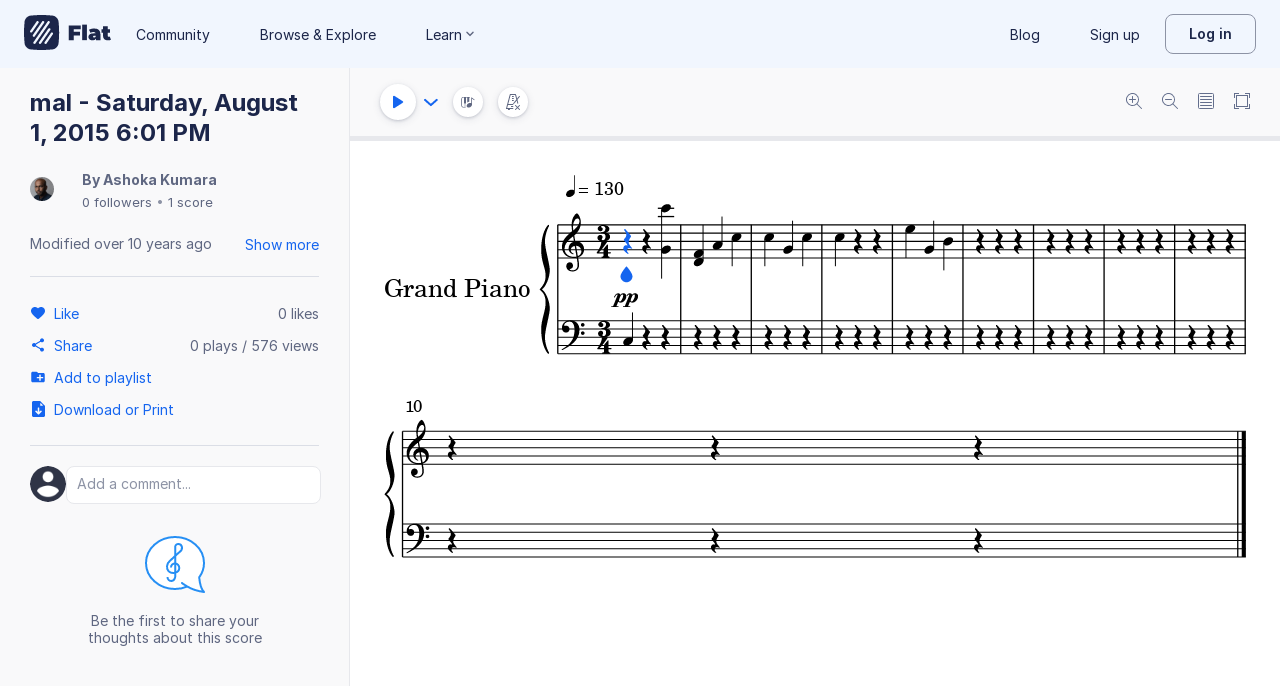

--- FILE ---
content_type: text/plain; charset=UTF-8
request_url: https://api-push.flat.io/socket.io/?access_token=undefined&EIO=4&transport=polling&t=aywpmm63
body_size: 104
content:
0{"sid":"YDM6iiho9yPoJDiuABCf","upgrades":["websocket"],"pingInterval":25000,"pingTimeout":20000,"maxPayload":1000000}